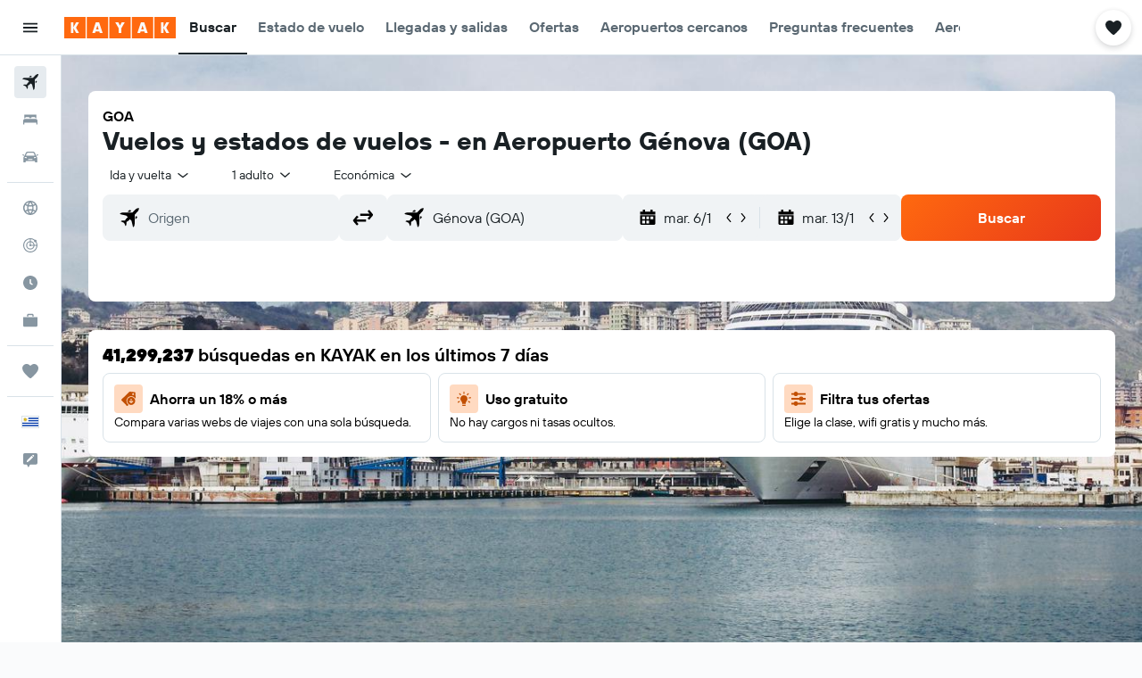

--- FILE ---
content_type: image/svg+xml
request_url: https://www.kayak.com.uy/res/images/flags-svg/uy.svg
body_size: 1041
content:
<svg xmlns="http://www.w3.org/2000/svg"  viewBox="0 0 240 160"><title>Flag of Uruguay</title><path fill="#FFF" d="M0 0h240v160H0z"/><path fill="#0038A8" d="M88.9 17.8H240v17.8H88.9V17.8zm0 35.5H240v17.8H88.9V53.3zM0 88.9h240v17.8H0V88.9zm0 35.5h240v17.8H0v-17.8z"/><path fill="#FCD116" stroke="#000" stroke-width=".533" stroke-linecap="square" stroke-miterlimit="20" d="M42.4 53.1l2.9 4.4C33.2 66.3 40.6 71.4 32 74.2c5.3-5.2-.8-5.6 3.7-16.5m1.2-8.5l-1 5.2c-14.7-2.4-13.2 6.5-21.2 2.4 7.4.1 3.4-4.6 14.2-9.1m6.9-5.3l-4.4 2.9C22.6 33.2 17.5 40.6 14.7 32c5.2 5.3 5.6-.8 16.5 3.7m8.5 1.2l-5.2-1c2.4-14.7-6.5-13.2-2.4-21.2-.1 7.4 4.6 3.4 9.1 14.2m5.3 6.9l-2.9-4.4c12.1-8.8 4.7-13.9 13.3-16.7-5.3 5.2.8 5.6-3.7 16.5M52 39.7l1-5.2c14.7 2.4 13.2-6.5 21.2-2.4-7.4-.1-3.4 4.6-14.2 9.1m-6.9 5.3l4.4-2.9c8.8 12.1 13.9 4.7 16.7 13.3-5.2-5.3-5.6.8-16.5-3.7M49.2 52l5.2 1c-2.4 14.7 6.5 13.2 2.4 21.2.1-7.4-4.6-3.4-9.1-14.2"/><path fill="none" stroke="#000" stroke-width=".533" stroke-miterlimit="20" d="M40.3 54.4c-6.7 11-2.3 17-8.2 19.9m2.4-25.7C22 51.6 20.8 59 14.6 56.8m19.9-16.5c-11-6.7-17-2.3-19.9-8.2m25.7 2.4c-3-12.5-10.4-13.7-8.2-19.9m16.5 19.9c6.7-11 2.3-17 8.2-19.9m-2.4 25.7c12.5-3.1 13.7-10.4 19.9-8.2M54.4 48.6c11 6.7 17 2.3 19.9 8.2m-25.7-2.4c3.1 12.5 10.4 13.7 8.2 19.9"/><path fill="#FCD116" stroke="#000" stroke-width=".533" stroke-miterlimit="20" d="M44.4 44.4h5.9l-5.9 32.3-5.9-32.3h5.9v32.3m0-32.3l4.1 4.1-27 18.7 18.7-27 4.2 4.2-22.8 22.9m22.8-22.9v5.9l-32.3-5.9 32.3-5.9v5.9H12.2m32.2 0l-4.1 4.1-18.7-27 27 18.7-4.2 4.2-22.8-22.8m22.8 22.8h-5.9l5.9-32.3 5.9 32.3h-5.9V12.2m0 32.2l-4.1-4.1 27-18.7-18.7 27-4.2-4.2 22.8-22.8M44.4 44.4v-5.9l32.3 5.9-32.3 5.9v-5.9h32.3m-32.3 0l4.1-4.1 18.7 27-27-18.7 4.2-4.2 22.8 22.8"/><circle fill="#FCD116" stroke="#000" stroke-width=".533" stroke-miterlimit="20" cx="44.4" cy="44.4" r="10.8"/><path d="M52.4 40.1c-.7.8-1.1-.6-3.5-.6s-2.8 1.5-3.2 1.2c-.4-.3 2.1-2.1 2.8-2.2.7 0 3 .8 3.9 1.6zm-.6 1.9c-.4 0-.8-.3-1.3-.6.2.3.2.6.1.9.1-.1.3-.2.4-.3.7-.5-1 1.2-2.1 1.2s-2.5-.6-2.2-1c.4-.6.9.6 2 .6-.6-.3-1.3-1-1.1-1.6-.3.1-.6.4-1.2.9V42c.1-1.2 1.1-1.4 2.6-1.4 1.5-.1 2.2 1.1 2.8 1.4zm-1.6-.7c-.2-.1-.4-.1-.6-.2.4.5.2 1.3-.2 1.6l.9-.3c.2-.4.1-.8-.1-1.1zm-.6 7.9h-.4.4zm-1.9.4c-.9.3-1.7.6-3.2.6-1.5 0-2.3-.3-3.2-.6-.6 0-.9 0-1.9-.4 3.1 1.3 2.7 1.8 5.1 1.8 2.4 0 2.1-.5 5.1-1.8-1.1.4-1.4.5-1.9.4zm1.3-1.1c.2.3.4.6.5.7h.2s-.1 0-.1.1c.2.3.3.4.5.8-.1-.8-.3-1.1-1.1-1.6zm.6.7s.1 0 .1-.1c0 .1-.1.1-.1.1zm-6.3-8.5c.4-.3-2.1-2.1-2.8-2.2-.8-.1-3 .7-3.9 1.6.7.8 1.1-.6 3.5-.6s2.8 1.5 3.2 1.2zM40 43.2c-1.1 0-2.7-1.7-2.1-1.2.1.1.3.2.4.3-.2-.3-.1-.6.1-.9-.6.3-.9.6-1.3.6.6-.3 1.3-1.5 2.8-1.5 1.6 0 2.5.2 2.6 1.4v.1c-.6-.5-.8-.7-1.2-.9.2.6-.5 1.4-1.1 1.6 1.1 0 1.6-1.2 2-.6.4.5-1.1 1.1-2.2 1.1zm-1.4-.8c.3.2.6.3.9.3-.4-.4-.7-1.2-.2-1.6-.2 0-.4.1-.6.2-.2.3-.3.7-.1 1.1zm1.1 6.8c-.1 0-.2 0-.4-.1.1.1.3.1.4.1zm-.4 0c.1-.2.3-.4.5-.7-.8.6-1 .9-1.1 1.6.3-.5.4-.6.6-.9h-.2c.1-.1.2 0 .2 0zm3.2-3.2c.1-.6.4-.5.4-.9-.9.2-.6 1.5-1.4 1.6-.8.1-1.2 1-1.1.9.5-.4 1.6-.7 2.3-.7s1 .5 1.7.5.9-.5 1.7-.5 1.9.3 2.3.7c.1.1-.3-.8-1.1-.9-.8-.1-.5-1.4-1.4-1.6 0 .4.3.3.4.9 0 .5-.9.5-1.1 0 .2.8-.4.8-.9.8s-1.1 0-.9-.8c0 .5-.9.5-.9 0zm-3.3 3.1s.1 0 .1.1c0 0-.1 0-.1-.1zm5.2.3c1.9 0 2.7.1 3.2.2.4-.1.9-.3 1.5-.4-1.1 0-2.5-.8-3.2-.8-.8 0-1 .2-1.6.2s-.8-.2-1.6-.2c-.7 0-2.1.8-3.2.8.6.1 1.1.2 1.5.4.8 0 1.5-.2 3.4-.2zm0 2.5c-.5 0-1.8.3 0 .3s.5-.3 0-.3z"/></svg>